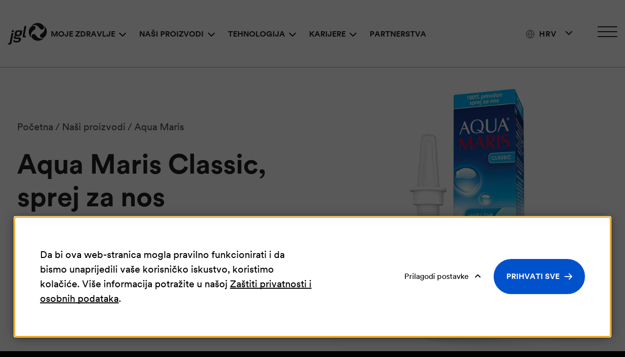

--- FILE ---
content_type: text/html; charset=UTF-8
request_url: https://www.jgl.hr/proizvodi/aqua-maris/aqua-maris-classic-sprej-za-nos
body_size: 11497
content:
    <!DOCTYPE html>
        <html lang="hr">
    <head>
        <meta charset="utf-8">

                    


                                                                
    
                                                                
    

<title>Aqua Maris Classic, sprej za nos - JGL</title>

                <meta name="description" content="Blagotvorna morska voda iz Jadrana vlaži i čisti suh i nadražen nos čime omogućava dugotrajnu njegu iritirane i suhe sluznice nosa. Ne sadrži mikroplast..." />
    
<meta name="generator" content="eZ Platform powered by Netgen">
<meta name="viewport" content="width=device-width, initial-scale=1.0">

    

    <link rel="canonical" href="https://www.jgl.hr/proizvodi/aqua-maris/aqua-maris-classic-sprej-za-nos" />

<link rel="home" href="/" title="JGL naslovnica" />
<link rel="index" href="/" />
<link rel="search" href="/content/search" title="Pretražite JGL" />

<link rel="icon apple-touch-icon-precomposed" sizes="180x180" href="/assets/app/static/favicon/favicon-180.2d791da0.png">
<link rel="icon apple-touch-icon-precomposed" sizes="152x152" href="/assets/app/static/favicon/favicon-152.bbfa575e.png">
<link rel="icon apple-touch-icon-precomposed" sizes="120x120" href="/assets/app/static/favicon/favicon-120.7a0b775d.png">
<link rel="icon apple-touch-icon-precomposed" sizes="76x76" href="/assets/app/static/favicon/favicon-76.6834c3d5.png">
<link rel="icon apple-touch-icon-precomposed" sizes="60x60" href="/assets/app/static/favicon/favicon-60.172d4d2c.png">
<link rel="icon apple-touch-icon-precomposed" href="/assets/app/static/favicon/favicon-60.172d4d2c.png">

<link rel="icon" href="/assets/app/static/favicon/favicon.99ce3be6.png" type="image/x-icon" />

        
                    <link rel="stylesheet" href="/assets/app/build/app.css?v=abe6a8ed7cc79e048a4b">
<link rel="stylesheet" type="text/css" href="/bundles/netgenlayouts/css/style.css?cbb9b2f"/>
        
                    <script src="/assets/app/build/runtime.js?v=06797136296e5e904483" defer></script><script src="/assets/app/build/app.js?v=7dac52161a4a189f71fc" defer></script>
<script type="text/javascript" defer src="/bundles/netgenlayouts/js/app.js?cbb9b2f"></script>
<script type="text/javascript" defer src="/bundles/netgenlayoutsstandard/js/app.js?1aa5c95"></script>

<!-- Meta Pixel Code -->
<!-- End Meta Pixel Code -->
        
                    
    
                        <meta property="og:site_name" content="JGL" />
                                <meta property="og:url" content="https://www.jgl.hr/proizvodi/aqua-maris/aqua-maris-classic-sprej-za-nos" />
                                <meta property="og:type" content="article" />
                                <meta property="og:title" content="Aqua Maris Classic, sprej za nos" />
                                <meta property="og:description" content="Izotonična otopina najčišće morske vode iz Jadrana. Aqua Maris namijenjen je svakodnevnoj higijeni i ovlaživanju nosa, zdravom disanju svakoga dana i svake noći. Dostupan je u praktičnoj bočici s nježnim raspršivanjem." />
                                <meta property="og:image" content="https://res-2.cloudinary.com/jgl-ltd/image/upload/c_limit,w_1200/q_auto:eco/f_auto/30ml_CLASSIC_HR_241122_5k_hc7phhzsbf" />
                    
        
                                <script>(function(w,d,s,l,i){w[l]=w[l]||[];w[l].push({'gtm.start':
            new Date().getTime(),event:'gtm.js'});var f=d.getElementsByTagName(s)[0],
            j=d.createElement(s),dl=l!='dataLayer'?'&l='+l:'';j.async=true;j.src=
            'https://www.googletagmanager.com/gtm.js?id='+i+dl;f.parentNode.insertBefore(j,f);
            })(window,document,'script','dataLayer','GTM\u002D5T756BJ');</script>
            
    
        

                <script type="application/ld+json">
        {
            "@context": "http://schema.org",
            "@type": "Article",
            "headline": "Aqua Maris Classic, sprej za nos",
            "datePublished": "2017-07-26",
            "image": "https://res-2.cloudinary.com/jgl-ltd/image/upload/c_limit,w_1200/q_auto:eco/f_auto/30ml_CLASSIC_HR_241122_5k_hc7phhzsbf",
            "publisher": {
                "type": "Organization",
                "name": "JGL"
            }
        }
    </script>
    </head>

                            
    <body            class="jgl-product-page">

    <div class="skips">
    <a id="skip-to-main-content" href="#" data-target-class="main-content-block" title="Preskoči na glavni sadržaj" tabindex="0">Preskoči na glavni sadržaj</a>
</div>
    
            
                    <noscript><iframe src="https://www.googletagmanager.com/ns.html?id=GTM\u002D5T756BJ"
            height="0" width="0" style="display:none;visibility:hidden"></iframe></noscript>
            
            
    
                        
    <div id="page" class="header-color-white" data-path='["1&quot;,&quot;2&quot;,&quot;385&quot;,&quot;6741&quot;,&quot;6279&quot;,&quot;6801"]'>
            <div class="zone-layout-layout2">

        <section class="zone zone-header">
                












    




    <div
                        class="ngl-block ngl-twig_block ngl-vt-twig_block "
                    >
        
        <header class="site-header">
	<a class="site-logo" href="/" title="JGL">
            <img class="site-logo-white" src="https://res.cloudinary.com/jgl-ltd/image/upload/v1639610816/jgl_white_gxfbk0tp9f.svg" alt="JGL Logo" />
        <img class="site-logo-inverted" src="https://res.cloudinary.com/jgl-ltd/image/upload/v1639610819/jgl_black_gxfbk2c4qz.svg" alt="JGL Logo" />
    </a>

	<div id="js-mobile-menu-trap">
		<button class="mainnav-toggle" aria-label="Otvori glavnu navigaciju" aria-controls="mainNavigation" aria-expanded="false" tabindex="0">
			<span class="hamburger" aria-hidden="true"></span>
		</button>
		<nav id="mainNavigation" class="main-navigation" role="navigation" aria-label="Glavna navigacija">
                    <ul class="nav navbar-nav">
        							
		
			
																									
		
																								<li class="firstli css-subitem-content-centered" data-location-id="6742">
										
			<span role="button" tabindex="0" aria-haspopup="true" aria-expanded="false" >
			Moje zdravlje
		</span>
	
						        <ul class="menu_level_1">
        							
							
			
																									
		
																								<li class="menu-item-location-id-6283 firstli " data-location-id="6283">
											<a href="/moje-zdravlje/oko"  title="Zdravlje očiju">
					<img src="https://res-4.cloudinary.com/jgl-ltd/image/upload/c_limit,w_320/q_auto:eco/f_auto/ill_eye_gxdpljcklv" alt="" loading="lazy"/>

					<div>							Zdravlje očiju					</div>
				</a>
						
		</li>
	
																						
		
																								<li class="menu-item-location-id-6777 " data-location-id="6777">
											<a href="/moje-zdravlje/nos"  title="Zdravlje nosa">
					<img src="https://res-1.cloudinary.com/jgl-ltd/image/upload/c_limit,w_320/q_auto:eco/f_auto/ill-nose_ayztvz" alt="" loading="lazy"/>

					<div>							Zdravlje nosa					</div>
				</a>
						
		</li>
	
																						
		
																								<li class="menu-item-location-id-6772 " data-location-id="6772">
											<a href="/moje-zdravlje/koza"  title="Zdravlje kože">
					<img src="https://res-2.cloudinary.com/jgl-ltd/image/upload/c_limit,w_320/q_auto:eco/f_auto/Illustration_ill_skin_gxcq3ra8z0" alt="" loading="lazy"/>

					<div>							Zdravlje kože					</div>
				</a>
						
		</li>
	
																						
		
																	<li class="menu-item-location-id-6765" data-location-id="6765">
											<a href="/moje-zdravlje/zensko-zdravlje"  title="Žensko zdravlje">
					<img src="https://res-3.cloudinary.com/jgl-ltd/image/upload/c_limit,w_320/q_auto:eco/f_auto/ill-female-health_hahfrt" alt="" loading="lazy"/>

					<div>							Žensko zdravlje					</div>
				</a>
						
		</li>
	
																																	
		
																								<li class="menu-item-location-id-6284 " data-location-id="6284">
											<a href="/moje-zdravlje/probavni-sustav"  title="Probavni sustav">
					<img src="https://res-2.cloudinary.com/jgl-ltd/image/upload/c_limit,w_320/q_auto:eco/f_auto/Illustration_ill_digestion_gxcq4x5v6s" alt="" loading="lazy"/>

					<div>							Probavni sustav					</div>
				</a>
						
		</li>
	
																						
		
																	<li class="menu-item-location-id-6761" data-location-id="6761">
											<a href="/moje-zdravlje/alergija"  title="Alergijske bolesti">
					<img src="https://res-5.cloudinary.com/jgl-ltd/image/upload/c_limit,w_320/q_auto:eco/f_auto/ill-allergy_aik7qi" alt="" loading="lazy"/>

					<div>							Alergijske bolesti					</div>
				</a>
						
		</li>
	
																						
		
																								<li class="menu-item-location-id-6767 lastli " data-location-id="6767">
											<a href="/moje-zdravlje/imunitet"  title="Imunološki sustav">
					<img src="https://res-5.cloudinary.com/jgl-ltd/image/upload/c_limit,w_320/q_auto:eco/f_auto/ill-immunity_seebny" alt="" loading="lazy"/>

					<div>							Imunološki sustav					</div>
				</a>
						
		</li>
	
									
		
			
    </ul>

		</li>
	
																						
		
																								<li class="css-subitem-content-left" data-location-id="6743">
										
			<span role="button" tabindex="0" aria-haspopup="true" aria-expanded="false" >
			Naši proizvodi
		</span>
	
						        <ul class="menu_level_1">
        							
												
																		
																	
						<li class="menu-column-wrap">
				<ul class="menu-column">
																										
		
																								<li class="firstli " data-location-id="7736">
										
	       <span role="heading" tabindex="0" aria-level="2">
            Oči
        </span>
	
						        <ul class="menu_level_2">
        							
		
			
																									
		
												<li class="menu-item-location-id-7718 firstli" data-location-id="7718">
								<a href="/proizvodi/viset" title="Viset">Viset</a>
						
		</li>
	
																						
		
												<li class="menu-item-location-id-6754 lastli" data-location-id="6754">
								<a href="/proizvodi/vizol-s" title="Vizol S">Vizol S</a>
						
		</li>
	
									
		
			
    </ul>

		</li>
	
																						
		
																								<li class="" data-location-id="7737">
										
	       <span role="heading" tabindex="0" aria-level="2">
            Nos
        </span>
	
						        <ul class="menu_level_2">
        							
		
			
																									
		
												<li class="menu-item-location-id-6279 firstli" data-location-id="6279">
								<a href="/proizvodi/aqua-maris" title="Aqua Maris">Aqua Maris</a>
						
		</li>
	
																						
		
												<li class="menu-item-location-id-37334 lastli" data-location-id="37334">
								<a href="/proizvodi/meralys" title="Meralys HA">Meralys HA</a>
						
		</li>
	
									
		
			
    </ul>

		</li>
	
																						
		
																								<li class="" data-location-id="7740">
										
	       <span role="heading" tabindex="0" aria-level="2">
            Koža
        </span>
	
						        <ul class="menu_level_2">
        							
		
			
																									
		
												<li class="menu-item-location-id-35512 firstli lastli" data-location-id="35512">
								<a href="/proizvodi/fungilacset" title="FungilacSET">FungilacSET</a>
						
		</li>
	
									
		
			
    </ul>

		</li>
	
																						
		
																								<li class="" data-location-id="7743">
										
	       <span role="heading" tabindex="0" aria-level="2">
            Žensko zdravlje
        </span>
	
						        <ul class="menu_level_2">
        							
		
			
																									
		
												<li class="menu-item-location-id-36112 firstli" data-location-id="36112">
								<a href="/proizvodi/lactogyn" title="Lactogyn">Lactogyn</a>
						
		</li>
	
																						
		
												<li class="menu-item-location-id-7734 lastli" data-location-id="7734">
								<a href="/proizvodi/feminal" title="Feminal">Feminal</a>
						
		</li>
	
									
		
			
    </ul>

		</li>
	
												</ul>
			</li>
								<li class="menu-column-wrap">
				<ul class="menu-column">
																										
		
																								<li class="" data-location-id="7741">
										
	       <span role="heading" tabindex="0" aria-level="2">
            Probava
        </span>
	
						        <ul class="menu_level_2">
        							
		
			
																									
		
												<li class="menu-item-location-id-27752 firstli" data-location-id="27752">
								<a href="/proizvodi/reflustat" title="Reflustat">Reflustat</a>
						
		</li>
	
																						
		
												<li class="menu-item-location-id-7731" data-location-id="7731">
								<a href="/proizvodi/prolife" title="Prolife">Prolife</a>
						
		</li>
	
																						
		
												<li class="menu-item-location-id-7732 lastli" data-location-id="7732">
								<a href="/proizvodi/carbomed" title="Carbomed">Carbomed</a>
						
		</li>
	
									
		
			
    </ul>

		</li>
	
																						
		
																								<li class="" data-location-id="7742">
										
	       <span role="heading" tabindex="0" aria-level="2">
            Alergije
        </span>
	
						        <ul class="menu_level_2">
        							
		
			
																									
		
																								<li class="menu-item-location-id-6797 firstli " data-location-id="6797">
								<a href="/proizvodi/aqua-maris/aqua-maris-4allergy-sprej-za-nos" title="Aqua Maris">Aqua Maris</a>
						
		</li>
	
																						
		
																								<li class="menu-item-location-id-6900 lastli " data-location-id="6900">
								<a href="/proizvodi/vizol-s/vizol-s-allergy" title="Vizol S">Vizol S</a>
						
		</li>
	
									
		
			
    </ul>

		</li>
	
																						
		
																								<li class="" data-location-id="7744">
										
	       <span role="heading" tabindex="0" aria-level="2">
            Imunitet
        </span>
	
						        <ul class="menu_level_2">
        							
		
			
																									
		
												<li class="menu-item-location-id-7735 firstli lastli" data-location-id="7735">
								<a href="/proizvodi/alfabiotik" title="Alfabiotik">Alfabiotik</a>
						
		</li>
	
									
		
			
    </ul>

		</li>
	
												</ul>
			</li>
			
				<li class="menu-column-wrap">
			<ul class="menu-column">
																					
		
																								<li class="lastli " data-location-id="8811">
										
	       <span role="heading" tabindex="0" aria-level="2">
            Svi proizvodi
        </span>
	
						        <ul class="menu_level_2">
        							
		
			
																									
		
																								<li class="menu-item-location-id-6741 firstli lastli css-item-emphasized" data-location-id="6741">
								<a href="/proizvodi" title="Pogledajte sve proizvode">Pogledajte sve proizvode</a>
						
		</li>
	
									
		
			
    </ul>

		</li>
	
			</ul>
		</li>
	
			
    </ul>

		</li>
	
																						
		
																								<li class="css-subitem-content-left" data-location-id="6745">
										
			<span role="button" tabindex="0" aria-haspopup="true" aria-expanded="false" >
			Tehnologija
		</span>
	
						        <ul class="menu_level_1">
        							
							
			
																									
		
																								<li class="menu-item-location-id-6729 firstli " data-location-id="6729">
											<a href="/investicijski-projekti/istrazivanje-i-razvoj"  title="Istraživanje i razvoj">
					<img src="https://res-5.cloudinary.com/jgl-ltd/image/upload/c_limit,w_320/q_auto:eco/f_auto/menu_istrazivanje_i_razvoj_hero_optimized_gxewal619u" alt="" loading="lazy"/>

					<div>							Istraživanje i razvoj					</div>
				</a>
						
		</li>
	
																						
		
																								<li class="menu-item-location-id-9198 " data-location-id="9198">
											<a href="/investicijski-projekti/kvaliteta"  title="Kvaliteta">
					<img src="https://res-4.cloudinary.com/jgl-ltd/image/upload/c_limit,w_320/q_auto:eco/f_auto/JGL_Kvaliteta_Hero_h06d6x5aoz" alt="" loading="lazy"/>

					<div>							Kvaliteta					</div>
				</a>
						
		</li>
	
																						
		
																								<li class="menu-item-location-id-6746 " data-location-id="6746">
											<a href="/investicijski-projekti/proizvodnja"  title="Proizvodnja">
					<img src="https://res-5.cloudinary.com/jgl-ltd/image/upload/c_limit,w_320/q_auto:eco/f_auto/menu_proizvodnja_gx5p6ouuoh" alt="" loading="lazy"/>

					<div>							Proizvodnja					</div>
				</a>
						
		</li>
	
																						
		
																								<li class="menu-item-location-id-6735 lastli " data-location-id="6735">
											<a href="/investicijski-projekti/integra"  title="Investicijski projekti">
					<img src="https://res-2.cloudinary.com/jgl-ltd/image/upload/c_limit,w_320/q_auto:eco/f_auto/menu_pharma_valley_gx5p974drh" alt="" loading="lazy"/>

					<div>							Investicijski projekti					</div>
				</a>
						
		</li>
	
									
		
			
    </ul>

		</li>
	
																						
		
																								<li class="css-subitem-content-left" data-location-id="8174">
										
			<span role="button" tabindex="0" aria-haspopup="true" aria-expanded="false" >
			Karijere
		</span>
	
						        <ul class="menu_level_1">
        							
							
			
																									
		
																								<li class="menu-item-location-id-8360 firstli " data-location-id="8360">
											<a href="/karijere/kako-je-raditi-u-jgl-u"  title="Kako je raditi u JGL-u">
					<img src="https://res-4.cloudinary.com/jgl-ltd/image/upload/c_limit,w_320/q_auto:eco/f_auto/jgl_radno_okruzenje_gxkmd1cs1t" alt="" loading="lazy"/>

					<div>							Kako je raditi u JGL-u					</div>
				</a>
						
		</li>
	
																						
		
																								<li class="menu-item-location-id-8388 " data-location-id="8388">
											<a href="/karijere/studiraj-uz-nas"  title="Studiraj uz nas">
					<img src="https://res-1.cloudinary.com/jgl-ltd/image/upload/c_limit,w_320/q_auto:eco/f_auto/slika_jgl_gxkp5h5k99" alt="" loading="lazy"/>

					<div>							Studiraj uz nas					</div>
				</a>
						
		</li>
	
																						
		
																								<li class="lastli " data-location-id="8177">
										
	       <span role="heading" tabindex="0" aria-level="2">
            Zaposlenje
        </span>
	
						        <ul class="menu_level_2">
        							
		
			
																									
		
																								<li class="firstli lastli css-item-emphasized-external" data-location-id="8179">
								<a href="https://karijera.jgl.hr/#otvorene-pozicije" target="_blank" rel="nofollow noopener noreferrer">Otvorene pozicije</a>
						
		</li>
	
									
		
			
    </ul>

		</li>
	
									
		
			
    </ul>

		</li>
	
																																	
		
																								<li class="menu-item-location-id-6730 lastli css-subitem-content-centered" data-location-id="6730">
								<a href="/investicijski-projekti/partnerstva" title="Partnerstva">Partnerstva</a>
						
		</li>
	
									
		
			
    </ul>

    
    <div class="main-navigation-side-nav-items"></div>
</nav>
	</div>

	<div class="header-search">
  <a class="searchbox-toggle"
     href="/content/search"
     aria-expanded="false"
     aria-controls="site-wide-search"
     title="Pretraživanje">
    <i class="fas fa-search"></i>
    <span class="sr-only">Pretraživanje</span>
  </a>

  <form class="navbar-search js-search-form"
        method="get"
        action="/content/search"
        id="site-wide-search">
    
    <label for="site-wide-search-field" class="d-none">Pretraživanje</label>
    <input class="search-query js-search-query"
           type="search"
           name="searchText"
           id="site-wide-search-field"
           placeholder="Pretraživanje"
           aria-label="Pretraživanje" />

    <button type="submit" class="search-submit">Idite</button>

    <button type="button"
            class="navbar-search-close"
            aria-label="Zatvorite pretraživane"><span></span>
    </button>
  </form>
</div>

	<div class="options-wrapper">
		    
            
    <div class="language-selector dropdown">
        <a
            href="#"
            class="current-lang"
            id="langSwitcherToggle"
            data-toggle="dropdown"
            role="button"
            aria-haspopup="true"
            aria-expanded="false"
            aria-controls="langSelector"
            aria-label="Promjeni jezik"
        >
            <span class="current-lang-text" data-short-name="Hrv">Hrvatska&nbsp;<span><span class="arr-down"></span>
        </a>

        <ul class="dropdown-menu" id="langSelector">
                            
                                                            <li class="current"><a href="#" aria-current="true">Hrvatska</a></li>
                                                                
                                                            <li><a href="https://www.jgl.eu/products/aqua-maris/aqua-maris-classic-nasal-spray" aria-label="International">International</a></li>
                                                                
                                                            <li><a href="https://www.jgl.rs/proizvodi/aqua-maris/aqua-maris-classic-sprej-za-nos" aria-label="Srbija">Srbija</a></li>
                                                
                                                                    <li><a href="https://www.jgl.eu/si" aria-label="Slovenija">Slovenija</a></li>
                                                        <li><a href="https://www.jgl.hr/uk" aria-label="Україна">Україна</a></li>
                                                        <li><a href="https://www.jadran.ru" aria-label="Россия">Россия</a></li>
                                                        <li><a href="https://www.jgl.eu/kz-kz" aria-label="Қазақстан">Қазақстан</a></li>
                                                        <li><a href="https://www.jgl.eu/kz-ru" aria-label="Қазахстан (Русский)">Қазахстан (Русский)</a></li>
                                    </ul>
    </div>

		<button class="side-menu-trigger" aria-label="Otvori bočni izbornik" aria-controls="sideMenu" aria-expanded="false">
			<span class="side-menu-ham" aria-hidden="true"></span>
		</button>
	</div>
</header>

<div class="side-menu__wrapper" id="sideMenu" aria-hidden="true" aria-label="Bočna navigacija">
	<button class="side-menu-trigger" aria-label="Zatvori bočni izbornik" aria-controls="sideMenu" aria-expanded="false">
		<span class="side-menu-ham" aria-hidden="true"></span>
	</button>

	<a class="eu-logo" href="/europska-unija">
		<img src="/bundles/app/images/eu-logo.svg" alt="Financirano uz pomoć EU-a, Europskog fonda za regionalni razvoj">
	</a>

	    
		<nav>
                    <ul class="nav navbar-nav">
        							
		
			
																									
		
																	<li class="menu-item-location-id-8185 firstli" data-location-id="8185">
								<a href="/kutak-za-strucnjake" title="Stručni kutak">Stručni kutak</a>
						
		</li>
	
																						
		
																								<li class="" data-location-id="8186">
										
			<span role="button" tabindex="0" aria-haspopup="true" aria-expanded="false" >
			O JGL-u
		</span>
	
						        <ul class="menu_level_1">
        							
							
			
																									
		
												<li class="menu-item-location-id-8191 firstli" data-location-id="8191">
								<a href="/o-jgl-u/sve-o-nama" title="Sve o nama">Sve o nama</a>
						
		</li>
	
																						
		
												<li class="menu-item-location-id-8192" data-location-id="8192">
								<a href="/o-jgl-u/vodstvo" title="Vodstvo">Vodstvo</a>
						
		</li>
	
																						
		
												<li class="menu-item-location-id-8193" data-location-id="8193">
								<a href="/o-jgl-u/jgl-u-zajednici" title="JGL u zajednici">JGL u zajednici</a>
						
		</li>
	
																						
		
												<li class="menu-item-location-id-8194" data-location-id="8194">
								<a href="/o-jgl-u/financijski-izvjestaji" title="Financijski izvještaji">Financijski izvještaji</a>
						
		</li>
	
																																	
		
												<li class="menu-item-location-id-8829 lastli" data-location-id="8829">
								<a href="/o-jgl-u/korporativni-dokumenti" title="Korporativni dokumenti">Korporativni dokumenti</a>
						
		</li>
	
									
		
			
    </ul>

		</li>
	
																						
		
																	<li class="menu-item-location-id-7645" data-location-id="7645">
								<a href="/novosti" title="Novosti">Novosti</a>
						
		</li>
	
																						
		
																								<li class="menu-item-location-id-8358 " data-location-id="8358">
								<a href="/kutak-za-medije" title="Kutak za medije">Kutak za medije</a>
						
		</li>
	
																																	
		
																	<li class="menu-item-location-id-7632" data-location-id="7632">
								<a href="/kontaktirajte-nas" title="Kontakt">Kontaktirajte nas</a>
						
		</li>
	
																						
		
																								<li class="lastli " data-location-id="16535">
								<a href="https://jglobitelj.hr/jgl-savjetovaliste" title="JGL Savjetovalište" target="_blank" rel="nofollow noopener noreferrer">JGL Savjetovalište</a>
						
		</li>
	
									
		
			
    </ul>

		</nav>
       


			
			<ul class="side-menu__wrapper-social">
									<li>
						<a href="https://www.facebook.com/JGLobitelj" target="_blank" rel="nofollow noopener noreferrer"><img src="/assets/app/static/icon-fb.644d76ab.svg" alt="Posjetite nas na Facebook-u"></a>
					</li>
				
									<li>
						<a href="https://www.instagram.com/jglobitelj/" target="_blank" rel="nofollow noopener noreferrer"><img src="/assets/app/static/icon-ig.d7775e17.svg" alt="Posjetite nas na Instagram-u"></a>
					</li>
				
									<li>
						<a href="https://www.linkedin.com/company/jadran-galenski-laboratorij-d-d-" target="_blank" rel="nofollow noopener noreferrer"><img src="/assets/app/static/icon-li.5f4272e8.svg" alt="Posjetite nas na LinkedIn-u"></a>
					</li>
				
									<li>
						<a href="https://www.youtube.com/user/JGLCroatia" target="_blank" rel="nofollow noopener noreferrer"><img src="/assets/app/static/icon-yt.7236928c.svg" alt="Posjetite nas na Youtube-u"></a>
					</li>
							</ul>
	</div>

            </div>


        </section>

        <main class="main-content-block">

            <section class="zone zone-post_header">
                            </section>

            <section class="zone zone-main">
                    












    




    <div
                        class="ngl-block ngl-full_view ngl-vt-full_view "
                    >
        
        <div class="view-type view-type-full jgl-product">

        
    

<article class="vl8 t2">
    <div class="container">
        <div class="row d-flex align-items-center">
            <div class="col-md-6">
                    <nav class="breadcrumb-wrapper" aria-label="breadcrumb">
        <ol class="breadcrumb">
                                                <li class="breadcrumb-item">
                        <a href="/">Početna</a>
                    </li>
                                                                <li class="breadcrumb-item">
                        <a href="/proizvodi">Naši proizvodi</a>
                    </li>
                                                                <li class="breadcrumb-item">
                        <a href="/proizvodi/aqua-maris">Aqua Maris</a>
                    </li>
                                    </ol>
    </nav>

                <h1 class="full-page-title">Aqua Maris Classic, sprej za nos</h1>
                <div class="full-page-intro"><div class="ezxmltext-field"><p>Blagotvorna morska voda iz Jadrana vlaži i čisti suh i nadražen nos čime omogućava dugotrajnu njegu iritirane i suhe sluznice nosa. Ne sadrži mikroplastiku. </p>
</div>
</div>

                                    <a href="https://ljekarna-pablo.hr/aqua-maris-classic-sprej-za-nos-30-ml-proizvod-121/"
            class="btn btn-secondary btn-external ezurl-field" target="_blank">Kupi proizvod</a>
                            </div>

            <div class="col-md-6 d-flex justify-content-center">
                <div>
                            
            
                
    
        
                                        
                            
                            
                            
                            
        
                    <img src="https://res-2.cloudinary.com/jgl-ltd/image/upload/c_limit,w_770/q_auto:eco/f_auto/30ml_CLASSIC_HR_241122_5k_hc7phhzsbf"
                                alt="Aqua Maris Classic, sprej za nos"                                    class="ngremotemedia-field"
            />
        
        
    
                </div>
            </div>
        </div>
    </div>
</article>
                
<div class="ngl-block ngl-column ngl-vt-column whitespace-top-medium whitespace-bottom-large  bg-wave-both bg-color-lightgrey">
    <div class="container">
        <div class="row">
            <div class="col-md-5">

                                <h2 class="title mb-5 mt-2 text-center text-md-left">
                                            Informacije o proizvodu
                                    </h2>

                                <div class="ngl-block ngl-list ngl-vt-grid add-borders add-borders-spaceless mb-5">
                    <div class="row">
                                                    <div class="col-12">
                                <article class="view-type view-type-card file vl13">
                                    <a class="download-file" target="_blank" href="https://res.cloudinary.com/jgl-ltd/image/upload/v1638887735/documentation/aquamaris_classic_2_gx5n8oc04e.pdf" download="jgl-file">
                                        <div>
                                            <span class="name">
                                                                                                    Preuzmite informacije o proizvodu
                                                                                            </span>
                                            <span class="content">
                                                <span class="size">PDF (167,5 kB)</span>
                                            </span>
                                        </div>
                                        <span class="icn-download"></span>
                                    </a>
                                </article>
                            </div>
                                                                    </div>
                </div>

                            </div>
            <div class="col-md-6 offset-md-1">
                                                        
                    <dl class="accordion">
                                                    <div class="card">
                                <h4 class="accordion-header">
                                    <button class="collapsed" type="button" id="accordion-button-3" data-toggle="collapse" data-target="#collapse-3" aria-expanded="false" aria-controls="collapse-3">
                                        Generički naziv/sastav
                                        <i></i>
                                    </button>
                                </h4>

                                <div id="collapse-3" class="collapse" aria-labelledby="accordion-button-3" role="region">
                                    izotonična morska voda
                                </div>
                            </div>
                        
                        
                                                    <div class="card">
                                <h4 class="accordion-header">
                                    <button class="collapsed" type="button" id="accordion-button-5" data-toggle="collapse" data-target="#collapse-5" aria-expanded="false" aria-controls="collapse-5">
                                       Terapijsko područje
                                        <i></i>
                                    </button>
                                </h4>

                                <div id="collapse-5" class="collapse" aria-labelledby="accordion-button-5" role="region">
                                     <dd>respiratorni sustav</dd>
                                </div>
                            </div>
                        
                                                    <div class="card">
                                <h4 class="accordion-header">
                                    <button class="collapsed" type="button" id="accordion-button-6" data-toggle="collapse" data-target="#collapse-6" aria-expanded="false" aria-controls="collapse-6">
                                        Pakiranje
                                        <i></i>
                                    </button>
                                </h4>

                                <div id="collapse-6" class="collapse" aria-labelledby="accordion-button-6" role="region">
                                     <dd>30 ml izotonične otopine (200 doza) bez konzervansa u plastičnoj bočici s dozirnom aplikatorskom pumpicom. </dd>
                                </div>
                            </div>
                        
                        
                        
                                                    <div class="card">
                                <h4 class="accordion-header">
                                    <button class="collapsed" type="button" id="accordion-button-9" data-toggle="collapse" data-target="#collapse-9" aria-expanded="false" aria-controls="collapse-9">
                                        Što je i za što se koristi
                                        <i></i>
                                    </button>
                                </h4>
                                <div id="collapse-9" class="collapse" aria-labelledby="accordion-button-9" role="region">
                                    <dd>Otopina sadrži morsku vodu iz Jadrana bogatu solima i oligoelementima. Aqua Maris® Classic vlaži i čisti sluznicu nosa uz istodobno obnavljanje sluznice nosa.</dd>
                                </div>
                            </div>
                        
                                                    <div class="card">
                                <h4 class="accordion-header">
                                    <button class="collapsed" type="button" id="accordion-button-10" data-toggle="collapse" data-target="#collapse-10" aria-expanded="false" aria-controls="collapse-10">
                                        Upozorenje
                                        <i></i>
                                    </button>
                                </h4>
                                <div id="collapse-10" class="collapse" aria-labelledby="accordion-button-10" role="region">
                                    <dd>Zbog higijenskih razloga svaki bi proizvod trebala koristiti samo jedna osoba.</dd>
                                </div>
                            </div>
                        
                                                    <div class="card">
                                <h4 class="accordion-header">
                                    <button class="collapsed" type="button" id="accordion-button-11" data-toggle="collapse" data-target="#collapse-11" aria-expanded="false" aria-controls="collapse-11">
                                        Sastav
                                        <i></i>
                                    </button>
                                </h4>
                                <div id="collapse-11" class="collapse" aria-labelledby="accordion-button-11" role="region">
                                    <dd>Morska voda iz Jadrana bogata solima, oligoelementi. Bez konzervansa. </dd>
                                </div>
                            </div>
                        
                        
                        
                        
                        
                        
                        
                                                    <div class="card">
                                <h4 class="accordion-header">
                                    <button class="collapsed" type="button" id="accordion-button-19" data-toggle="collapse" data-target="#collapse-19" aria-expanded="false" aria-controls="collapse-19">
                                        Upute za korištenje
                                        <i></i>
                                    </button>
                                </h4>
                                <div id="collapse-19" class="collapse" aria-labelledby="accordion-button-19" role="region">
                                    <dd>Za održavanje svakodnevne higijene nosa raspršiti 1 – 2 puta u svaku nosnicu. Postupak se može ponavljati više puta dnevno i tijekom dužeg perioda.<br />
<br />
Kod suhog i nadraženog nosa uzrokovanog boravkom u izmijenjenim mikroklimatskim uvjetima, kao što je izrazita suhoća (klimatizirani prostori) ili onečišćenje zraka, kod naglih promjena temperature i kakvoće zraka (primjerice tijekom putovanja), raspršiti Aqua Maris® Classic dozirni sprej za nos 3 – 4 puta u svaku nosnicu, po potrebi.<br />
<br />
Prije prvog korištenja uklonite čep i pritisnite pumpicu 2 – 3 puta kako bi se oslobodio zrak.<br />
<br />
</dd>
                                </div>
                            </div>
                        
                        
                        
                                                    <div class="card">
                                <h4 class="accordion-header">
                                    <button class="collapsed" type="button" id="accordion-button-22" data-toggle="collapse" data-target="#collapse-22" aria-expanded="false" aria-controls="collapse-22">
                                        Upute za čuvanje
                                        <i></i>
                                    </button>
                                </h4>
                                <div id="collapse-22" class="collapse" aria-labelledby="accordion-button-22" role="region">
                                    <dd>Nema posebnih uvjeta čuvanja. Čuvati izvan dohvata i pogleda djece. Nemojte koristiti proizvod nakon isteka roka valjanosti.</dd>
                                </div>
                            </div>
                        
                        
                                            </dl>
                            </div>
        </div>
    </div>
</div>

        


    <div class="ngl-block ngl-column ngl-vt-column whitespace-top-large whitespace-bottom-large bg-wave-bottom"
         id="where-to-buy">
        <div class="container">
            <article class="view-type view-type-hero vl8 t5">
                <div class="row align-items-center">
                    <div class="col-12 col-md-6">
                        <header class="article-header mb-4">
                            <h2 class="title">
                                <div>Gdje kupiti</div>
                                <div class="font-weight-normal">Aqua Maris Classic, sprej za nos?</div>
                            </h2>
                        </header>
                                                    <a href="https://ljekarna-pablo.hr/aqua-maris-classic-sprej-za-nos-30-ml-proizvod-121/"
            class="btn btn-secondary btn-external ezurl-field" target="_blank">Kupi proizvod</a>
                                            </div>
                    <div class="col-12 col-md-6 d-flex justify-content-center">
                        <figure class="image">
                                    
            
                
    
        
                                        
                            
                            
                            
        
        
                    <img src="https://res.cloudinary.com/jgl-ltd/image/upload/v1679398165/30ml_CLASSIC_HR_241122_5k_hc7phhzsbf.png"
                                alt="Aqua Maris Classic, sprej za nos"                                    loading="lazy" class="ngremotemedia-field"
            />
        
        
    
                        </figure>
                    </div>

                </div>
            </article>
        </div>
    </div>

                    
<div
    class="ngl-block ngl-column ngl-vt-column whitespace-top-large whitespace-bottom-large bg-wave-bottom bg-color-lightgrey"
    id="povezane-tegobe"
    data-anchor-text="The most common digestive problems"
>

    <div class="ngl-block ngl-title whitespace-bottom-medium">
        <div class="container">
            <h2 class="title text-center">Moje zdravlje</h2>
        </div>
    </div>

     <div class="container">
        <div class="ngl-block ngl-list ngl-vt-list">
            <div class="list-row">
                                    <div class="list-item">
                            


<article class="view-type view-type-mini jgl-ailment vl5 t2">

                    
                
                    
            <figure class="image">
                    
            
                
    
        
                                        
                            
                            
                            
                            
                    <a href="/moje-zdravlje/nos/prehlada"
                                                      aria-label="Prehlada" >
        
                    <img src="https://res-5.cloudinary.com/jgl-ltd/image/upload/c_limit,w_770/q_auto:eco/f_auto/iStock_1199329553_optimized_PREHLADA_gxch2zb7ok"
                                alt="Prehlada"                                    loading="lazy" class="ngremotemedia-field"
            />
        
                    </a>
        
    
        </figure>
    
    
    <header class="article-header">
        <h2 class="title">
                            <a href="/moje-zdravlje/nos/prehlada">
                                Prehlada
                            </a>
                        </h2>
        <div class="info">
            <div class="ezxmltext-field"><p>Prehlada ili akutna infekcija gornjih dišnih putova vrlo je česta i raširena infekcija koju uzrokuju virusi. Ukoliko je prirodna funkcija nosa oslabljena, virusi lakše ulaze i razmnožavaju se u sluznici nosa uzrokujući infekciju koju "kolokvijalno" nazivamo prehlada. U većini slučajeva prehlada je blaga i traje tjedan dana ili manje, a popraćena je simptomima poput curenja i začepljenosti nosa, kihanja, grlobolje, kašlja, glavobolje i ponekad povišene temperature.</p>
</div>

        </div>
    </header>

            <a href="/moje-zdravlje/nos/prehlada" class="btn btn-outline-primary btn-sm-block">
            Saznajte više
        </a>
    
</article>

                    </div>
                                    <div class="list-item">
                            


<article class="view-type view-type-mini jgl-ailment vl5 t2">

                    
                
                    
            <figure class="image">
                    
            
                
    
        
                                        
                            
                            
                            
                            
                    <a href="/moje-zdravlje/nos/akutni-rinosinuitis"
                                                      aria-label="Akutni rinosinuitis" >
        
                    <img src="https://res-5.cloudinary.com/jgl-ltd/image/upload/c_limit,w_770/q_auto:eco/f_auto/iStock_1179020830_optimized_AKUTNI_RINOS_gxch3nhyyc"
                                alt="Akutni rinosinuitis"                                    loading="lazy" class="ngremotemedia-field"
            />
        
                    </a>
        
    
        </figure>
    
    
    <header class="article-header">
        <h2 class="title">
                            <a href="/moje-zdravlje/nos/akutni-rinosinuitis">
                                Akutni rinosinuitis
                            </a>
                        </h2>
        <div class="info">
            <div class="ezxmltext-field"><p>Akutni rinosinusitis najčešće nastaje kao posljedica prehlade ili alergije, koje stvaraju preduvjete za nastanak infekcije. Najčešće je uzrokovan bakterijama ili virusima, mnogo rjeđe gljivicama. Bakterije koje najčešće uzrokuju akutni sinusitis često su prisutne na sluznici gornjih dišnih putova, međutim u uvjetima upaljene i otečene sluznice te otežane ventilacije sinusa stvaraju se pogodnosti za povećanje broja bakterija i razvoj infekcije. </p>
</div>

        </div>
    </header>

            <a href="/moje-zdravlje/nos/akutni-rinosinuitis" class="btn btn-outline-primary btn-sm-block">
            Saznajte više
        </a>
    
</article>

                    </div>
                                    <div class="list-item">
                            


<article class="view-type view-type-mini jgl-ailment vl5 t2">

                    
                
                    
            <figure class="image">
                    
            
                
    
        
                                        
                            
                            
                            
                            
                    <a href="/moje-zdravlje/nos/kronicni-rinosinuitis"
                                                      aria-label="Kronični rinosinuitis" >
        
                    <img src="https://res-5.cloudinary.com/jgl-ltd/image/upload/c_limit,w_770/q_auto:eco/f_auto/iStock_1215180272_optimized_KRONI%C4%8CNI_RINOS_gxch4f3eth"
                                alt="Kronični rinosinuitis"                                    loading="lazy" class="ngremotemedia-field"
            />
        
                    </a>
        
    
        </figure>
    
    
    <header class="article-header">
        <h2 class="title">
                            <a href="/moje-zdravlje/nos/kronicni-rinosinuitis">
                                Kronični rinosinuitis
                            </a>
                        </h2>
        <div class="info">
            <div class="ezxmltext-field"><p>Kronični rinosinuitis javlja se uglavnom u pacijenata koji su imali česte akutne bakterijske i alergijske upale koje su nisu adekvatno liječene. Pacijenti se često tuže na glavobolju, sekret iz nosa, začepljen nos, cijeđenje sekreta u ždrijelo ili oslabljen osjet njuha. Simptomi kroničnog sinusitisa traju duže od onog akutnog, a kod nekih osoba se nikada u potpunosti ne povlače.</p>
</div>

        </div>
    </header>

            <a href="/moje-zdravlje/nos/kronicni-rinosinuitis" class="btn btn-outline-primary btn-sm-block">
            Saznajte više
        </a>
    
</article>

                    </div>
                                    <div class="list-item">
                            


<article class="view-type view-type-mini jgl-ailment vl5 t2">

                    
                
                    
            <figure class="image">
                    
            
                
    
        
                                        
                            
                            
                            
                            
                    <a href="/moje-zdravlje/nos/nosne-polipoze"
                                                      aria-label="Nosne polipoze" >
        
                    <img src="https://res-5.cloudinary.com/jgl-ltd/image/upload/c_limit,w_770/q_auto:eco/f_auto/nosne_polipoze_optimized_gxftlfnoo7"
                                alt="Nosne polipoze"                                    loading="lazy" class="ngremotemedia-field"
            />
        
                    </a>
        
    
        </figure>
    
    
    <header class="article-header">
        <h2 class="title">
                            <a href="/moje-zdravlje/nos/nosne-polipoze">
                                Nosne polipoze
                            </a>
                        </h2>
        <div class="info">
            <div class="ezxmltext-field"><p>Nosna polipoza je bolest sluznice nosa i paranazalnih šupljina koju karakterizira lokalizirano stvaranje dobroćudnih izraslina na sluznici, odnosno polipa. Ove tvorbe su upalnog porijekla, a ako se pravovremeno ne tretiraju mogu uzrokovati stalnu nosnu opstrukciju te dovesti do znatnog slabljenja osjetila mirisa.</p>
</div>

        </div>
    </header>

            <a href="/moje-zdravlje/nos/nosne-polipoze" class="btn btn-outline-primary btn-sm-block">
            Saznajte više
        </a>
    
</article>

                    </div>
                                    <div class="list-item">
                            


<article class="view-type view-type-mini jgl-ailment vl5 t2">

                    
                
                    
            <figure class="image">
                    
            
                
    
        
                                        
                            
                            
                            
                            
                    <a href="/moje-zdravlje/nos/zacepljenost-nosa-kod-djece"
                                                      aria-label="Začepljenost nosa kod djece " >
        
                    <img src="https://res-3.cloudinary.com/jgl-ltd/image/upload/c_limit,w_770/q_auto:eco/f_auto/nos_prehlada_djeca_i7vjqq2jg6"
                                alt="Začepljenost nosa kod djece "                                    loading="lazy" class="ngremotemedia-field"
            />
        
                    </a>
        
    
        </figure>
    
    
    <header class="article-header">
        <h2 class="title">
                            <a href="/moje-zdravlje/nos/zacepljenost-nosa-kod-djece">
                                Začepljenost nosa kod djece
                            </a>
                        </h2>
        <div class="info">
            <div class="ezxmltext-field"><p>Neprohodnost nosa predstavlja značajnu smetnju i može biti preduvjet daljem kompliciranju bolesti gornjih dišnih puteva, ali i smetnji hranjenja, sluha i razvoja govora. </p>
</div>

        </div>
    </header>

            <a href="/moje-zdravlje/nos/zacepljenost-nosa-kod-djece" class="btn btn-outline-primary btn-sm-block">
            Saznajte više
        </a>
    
</article>

                    </div>
                                    <div class="list-item">
                            


<article class="view-type view-type-mini jgl-ailment vl5 t2">

                    
                
                    
            <figure class="image">
                    
            
                
    
        
                                        
                            
                            
                            
                            
                    <a href="/moje-zdravlje/alergija/alergije-i-higijena"
                                                      aria-label="Alergije i higijena" >
        
                    <img src="https://res-2.cloudinary.com/jgl-ltd/image/upload/c_limit,w_770/q_auto:eco/f_auto/nos_alergije_i7vn8ke82i"
                                alt="Alergije i higijena"                                    loading="lazy" class="ngremotemedia-field"
            />
        
                    </a>
        
    
        </figure>
    
    
    <header class="article-header">
        <h2 class="title">
                            <a href="/moje-zdravlje/alergija/alergije-i-higijena">
                                Alergije i higijena
                            </a>
                        </h2>
        <div class="info">
            <div class="ezxmltext-field"><p>Alergije nastaju kada naš imunološki sustav burno reagira na pelud i druge tvari koje inače nisu štetne, zbog čega je važno otkriti alergen i što ga je moguće više izbjegavati, pogotovo prateći peludni kalendar. </p>
</div>

        </div>
    </header>

            <a href="/moje-zdravlje/alergija/alergije-i-higijena" class="btn btn-outline-primary btn-sm-block">
            Saznajte više
        </a>
    
</article>

                    </div>
                            </div>
        </div>
    </div>
</div>

                    
    </div>

            </div>


            </section>

            <section class="zone zone-pre_footer">
                            </section>

        </main>

        <section class="zone zone-footer">
                












    




    <div
                        class="ngl-block ngl-twig_block ngl-vt-twig_block "
                    >
        
        <footer class="site-footer">
    <div class="row">
        <div class="col-xl-3"><a class="site-logo" href="/" title="JGL">
            <img class="site-logo-white" src="https://res.cloudinary.com/jgl-ltd/image/upload/v1639610816/jgl_white_gxfbk0tp9f.svg" alt="JGL Logo" />
        <img class="site-logo-inverted" src="https://res.cloudinary.com/jgl-ltd/image/upload/v1639610819/jgl_black_gxfbk2c4qz.svg" alt="JGL Logo" />
    </a>
</div>
        <div class="footer-menu col-xl-3">
                    <ul class="nav navbar-nav">
        							
		
			
																									
		
																								<li class="firstli " data-location-id="9251">
								<a href="https://www.jgl.hr/kontaktirajte-nas#tag-2624">Prijava neželjenih reakcija</a>
						
		</li>
	
																						
		
												<li class="menu-item-location-id-14440" data-location-id="14440">
								<a href="/prijava-nepravilnosti" title="Prijava nepravilnosti">Prijava nepravilnosti</a>
						
		</li>
	
																						
		
												<li class="menu-item-location-id-7632" data-location-id="7632">
								<a href="/kontaktirajte-nas" title="Kontaktirajte nas">Kontaktirajte nas</a>
						
		</li>
	
																						
		
												<li class="menu-item-location-id-9083 lastli" data-location-id="9083">
								<a href="/osnovni-podaci" title="Osnovni podaci">Osnovni podaci</a>
						
		</li>
	
									
		
			
    </ul>

        </div>
        <!--/.footer-menu -->

        <div class="footer-social col-xl-2">
            <ul>
                                    <li>
                        <a href="https://www.facebook.com/JGLobitelj" target="_blank" rel="nofollow noopener noreferrer">
                            <span class="tt">Facebook</span>
                        </a>
                    </li>
                
                
                                    <li>
                        <a href="https://www.instagram.com/jglobitelj/" target="_blank" rel="nofollow noopener noreferrer">
                            <span class="tt">Instagram</span>
                        </a>
                    </li>
                
                                    <li>
                        <a href="https://www.youtube.com/user/JGLCroatia" target="_blank" rel="nofollow noopener noreferrer">
                            <span class="tt">Youtube</span>
                        </a>
                    </li>
                
                                    <li>
                        <a href="https://www.linkedin.com/company/jadran-galenski-laboratorij-d-d-" target="_blank" rel="nofollow noopener noreferrer">
                            <span class="tt">Linkedin</span>
                        </a>
                    </li>
                            </ul>
        </div>
        <!--/.footer-social -->

        <div class="footer-info col-xl-4">
                    <ul class="nav navbar-nav">
        							
		
			
																									
		
																								<li class="firstli js-open-ng-cc" data-location-id="9092">
								<a href="#">Postavke kolačića</a>
						
		</li>
	
																						
		
												<li class="menu-item-location-id-8208" data-location-id="8208">
								<a href="/uvjeti-koristenja" title="Uvjeti korištenja">Uvjeti korištenja</a>
						
		</li>
	
																						
		
												<li class="menu-item-location-id-8207" data-location-id="8207">
								<a href="/zastita-privatnosti-i-osobnih-podataka" title="Zaštita privatnosti i osobnih podataka">Zaštita privatnosti i osobnih podataka</a>
						
		</li>
	
																						
		
												<li class="menu-item-location-id-38894" data-location-id="38894">
								<a href="/izjava-o-pristupacnosti" title="Izjava o pristupačnosti">Izjava o pristupačnosti</a>
						
		</li>
	
																																	
		
																								<li class="menu-item-location-id-35464 lastli " data-location-id="35464">
								<a href="/obavijest-o-obradi-osobnih-podataka-putem-videonadzora" title="Obavijest o video nadzoru">Obavijest o video nadzoru</a>
						
		</li>
	
									
		
			
    </ul>

        </div>
        <!--/.footer-info -->
    </div>
    <!--/.row -->
    <hr class="jgl-divider">
    <div class="row">
        <div class="footer-footnote">
            <div class="footer-footnote__logo">
                <a href="https://uniri.hr/" target="_blank" rel="nofollow noopener noreferrer"><img src="/bundles/app/images/uniri-logo.svg" alt="UNIRI"></a>
                <span>Nastavna baza Sveučilišta u Rijeci</span>
            </div>
            <b class="footer-footnote__copyright">
                © Jadran-galenski laboratorij d.d. JGL d.d.
                <div class="ezxmltext-field"></div>

            </b>
        </div>
        <!--/.footer-footnote -->
    </div>
    <!--/.row -->
</footer>
<!--/.site-footer-->

            </div>


        </section>

    </div>
    </div>

    <div class="modal fade" id="videoModal" tabindex="-1" role="dialog" aria-labelledby="videoModal" aria-hidden="true">
  <div class="modal-dialog" role="document">
    <div class="modal-content">
      <div class="modal-body">
          <div class="embed-responsive embed-responsive-16by9">
            <iframe class="embed-responsive-item" src="" id="video" allowscriptaccess="always" allow="autoplay"></iframe>
          </div>
          <button type="button" class="close" data-dismiss="modal" aria-label="Close">
             <span aria-hidden="true"></span>
          </button>
      </div>
    </div>
  </div>
</div> 
                
    <button id="scroll-indicator" class="scroll-indicator btn btn-light scroll-indicator--hidden" style="display: none;" aria-label="Scroll to top" role="button" tabindex="0"></button>

        
    <div id="ng-cc">
        <div class="ng-cc-overlay"></div>

       <div class="ng-cc-modal js-focus-trap" role="dialog" aria-modal="true" tabindex="-1" aria-labelledby="cookieSettingsTitle" aria-describedby="cookieDescription">
            <div class="ng-cc-content">
              <div class="wrapper">
                 <h2 id="cookieSettingsTitle" class="sr-only">Postavke kolačića</h2>
                                    <div id="cookieDescription">
                      <div class="ezxmltext-field"><p>Da bi ova web-stranica mogla pravilno funkcionirati i da bismo unaprijedili vaše korisničko iskustvo, koristimo kolačiće. Više informacija potražite u našoj <a href="/zastita-privatnosti-i-osobnih-podataka">Zaštiti privatnosti i osobnih podataka</a>.</p>
</div>

                    </div>
                                </div>

                <div class="ng-cc-actions">
                    <a href="#" class="optional-list-toggle">
                                              <span class="ezstring-field">Prilagodi postavke</span>
                        <span class="cookie-angle-up"></span>
                                          </a>
                    <button id="ng-cc-accept" class="btn btn-secondary">
                                                    <span class="ezstring-field">Prihvati sve</span>
                                            </button>
                </div>
                </div>
            <div class="ng-cc-optional-list">
              <ul>
                  <li>
                      <input type="checkbox" class="ng-cc-optional-checkbox" id="ng-cc-necessary" data-name="necessary" checked disabled />
                      <label for="ng-cc-necessary">
                          <i class="ng-cc-checkbox-icon">
                            <span class="on ng-cc-on">Prihvaćeno</span>
                            <span class="off ng-cc-off">Odbijeno</span>
                          </i>

                                                        <span class="ezstring-field">Nužni kolačići</span>
                                                </label>

                                                <div class="ezxmltext-field"><p>Nužni kolačići omogućuju osnovne funkcionalnosti. Bez ovih kolačića, web-stranica ne može pravilno funkcionirati, a isključiti ih možete mijenjanjem postavki u svome web-pregledniku.</p>
</div>

                                        </li>
              </ul>
              <div class="ng-cc-optional-actions clearfix">
                  <button id="ng-cc-optional-save" class="btn btn-outline-primary">
                    Spremite postavke
                  </button>
              </div>
            </div>
        </div>
    </div>

    <script>
        window.__ngCcConfig = {
            options: {
              lifetime: 30,
            },
            optionalCookies: [
                            {
                name: 'analytics',
                label: 'Analitički kolačići',
                description: '<div class="ezxmltext-field"><p>Analitički kolačići pomažu nam unaprijediti web-stranicu prikupljanjem i analizom podataka o njezinu korištenju.</p></div>',
                                onAccept: function() {
                                  },
                onRevoke: function() {
                                  },
              },
              
                            {
                name: 'marketing',
                label: 'Marketinški kolačići',
                description: '<div class="ezxmltext-field"><p>Marketinške kolačiće koristimo radi povećanja relevantnosti oglasa koje primate.</p></div>',
                                onAccept: function() {
                                  },
                onRevoke: function() {
                                  },
              },
              
                          ],
        }
    </script>

    
            <div id="health-employee-modal"
     class="health-employee-modal js-he-hidden"
     role="dialog"
     aria-modal="true"
     aria-labelledby="healthEmployeeTitle"
     tabindex="-1">

    <div class="health-employee-modal-wrapper">

        <div data-he-modal-type="content" class="js-he-hidden text-center">
            <h4 class="he-modal-title" id="healthEmployeeTitle" aria-live="polite">
                Jeste li zdravstveni djelatnik?
            </h4>

            <button class="btn btn-primary-outline he-modal-true" data-he-answer="true">
                Da, prikažite mi sadržaj
            </button>
            <button class="btn btn-primary-outline he-modal-false" data-he-answer="false">
                Ne, vratite me natrag
            </button>
        </div>

        <div data-he-modal-type="search" class="js-he-hidden text-center">
            <h4 class="he-modal-title" aria-live="polite">
                Da bi prilagodili rezultate pretrage, molimo odgovorite jeste li zdravstveni djelatnik?
            </h4>

            <button class="btn btn-primary-outline he-modal-true" data-he-answer="true">
                Da
            </button>
            <button class="btn btn-primary-outline he-modal-false" data-he-answer="false">
                Ne
            </button>
        </div>

        <p class="he-modal-notice">
            Pristupanjem stranici preuzimate odgovornost na sve poduzete radnje i dostavljene podatke. Svaka zlouporaba ove stranice podliježe odgovornosti.
        </p>

    </div>
</div>
    
    
    <!-- Modal -->
<div class="modal fade" id="leadFormModal" tabindex="-1" role="dialog" aria-hidden="true">
    <div class="modal-dialog" role="document">
        <div class="modal-content">
            <div class="modal-header">
                <button type="button" class="close" data-dismiss="modal" aria-label="Close">
                    <span aria-hidden="true">&times;</span>
                </button>
            </div>
            <div class="modal-body" id="lead-form-modal-body">
                
                <div class="modal-message d-none"></div>
            </div>
        </div>
    </div>
</div>

    <div class="global-overlay"></div>

    
    </body>
    </html>


--- FILE ---
content_type: image/svg+xml
request_url: https://www.jgl.hr/assets/app/static/icon-ig.d7775e17.svg
body_size: 233
content:
<svg width="48" height="49" viewBox="0 0 48 49" fill="none" xmlns="http://www.w3.org/2000/svg">
<path d="M24 20.7109C21.5 20.7109 19.5078 22.7422 19.5078 25.2031C19.5078 27.7031 21.5 29.6953 24 29.6953C26.4609 29.6953 28.4922 27.7031 28.4922 25.2031C28.4922 22.7422 26.4609 20.7109 24 20.7109ZM24 28.1328C22.3984 28.1328 21.0703 26.8438 21.0703 25.2031C21.0703 23.6016 22.3594 22.3125 24 22.3125C25.6016 22.3125 26.8906 23.6016 26.8906 25.2031C26.8906 26.8438 25.6016 28.1328 24 28.1328ZM29.7031 20.5547C29.7031 19.9688 29.2344 19.5 28.6484 19.5C28.0625 19.5 27.5938 19.9688 27.5938 20.5547C27.5938 21.1406 28.0625 21.6094 28.6484 21.6094C29.2344 21.6094 29.7031 21.1406 29.7031 20.5547ZM32.6719 21.6094C32.5938 20.2031 32.2812 18.9531 31.2656 17.9375C30.25 16.9219 29 16.6094 27.5938 16.5312C26.1484 16.4531 21.8125 16.4531 20.3672 16.5312C18.9609 16.6094 17.75 16.9219 16.6953 17.9375C15.6797 18.9531 15.3672 20.2031 15.2891 21.6094C15.2109 23.0547 15.2109 27.3906 15.2891 28.8359C15.3672 30.2422 15.6797 31.4531 16.6953 32.5078C17.75 33.5234 18.9609 33.8359 20.3672 33.9141C21.8125 33.9922 26.1484 33.9922 27.5938 33.9141C29 33.8359 30.25 33.5234 31.2656 32.5078C32.2812 31.4531 32.5938 30.2422 32.6719 28.8359C32.75 27.3906 32.75 23.0547 32.6719 21.6094ZM30.7969 30.3594C30.5234 31.1406 29.8984 31.7266 29.1562 32.0391C27.9844 32.5078 25.25 32.3906 24 32.3906C22.7109 32.3906 19.9766 32.5078 18.8438 32.0391C18.0625 31.7266 17.4766 31.1406 17.1641 30.3594C16.6953 29.2266 16.8125 26.4922 16.8125 25.2031C16.8125 23.9531 16.6953 21.2188 17.1641 20.0469C17.4766 19.3047 18.0625 18.7188 18.8438 18.4062C19.9766 17.9375 22.7109 18.0547 24 18.0547C25.25 18.0547 27.9844 17.9375 29.1562 18.4062C29.8984 18.6797 30.4844 19.3047 30.7969 20.0469C31.2656 21.2188 31.1484 23.9531 31.1484 25.2031C31.1484 26.4922 31.2656 29.2266 30.7969 30.3594Z" fill="black" fillOpacity="0.87"/>
<rect x="1" y="1.70312" width="46" height="46" rx="23" stroke="black" stroke-opacity="0.98" stroke-width="2"/>
</svg>


--- FILE ---
content_type: image/svg+xml
request_url: https://www.jgl.hr/assets/app/build/images/animated-wave-white.svg?v=0c2e0aae
body_size: -249
content:
<svg width="1920" height="32" viewBox="0 0 1920 32" fill="none" xmlns="http://www.w3.org/2000/svg">
<path d="M0 12.4284C747 41.787 1171 -26.7133 1920 12.4284V32H0V12.4284Z" fill="#FFFFFF"/>
</svg>


--- FILE ---
content_type: image/svg+xml
request_url: https://www.jgl.hr/assets/app/static/icon-fb.644d76ab.svg
body_size: -266
content:
<svg width="48" height="49" viewBox="0 0 48 49" fill="none" xmlns="http://www.w3.org/2000/svg">
<path d="M27.7188 25.7031L28.1562 22.8281H25.375V20.9531C25.375 20.1406 25.75 19.3906 27 19.3906H28.2812V16.9219C28.2812 16.9219 27.125 16.7031 26.0312 16.7031C23.75 16.7031 22.25 18.1094 22.25 20.6094V22.8281H19.6875V25.7031H22.25V32.7031H25.375V25.7031H27.7188Z" fill="black" fill-opacity="0.87"/>
<rect x="1" y="1.70312" width="46" height="46" rx="23" stroke="black" stroke-opacity="0.98" stroke-width="2"/>
</svg>
